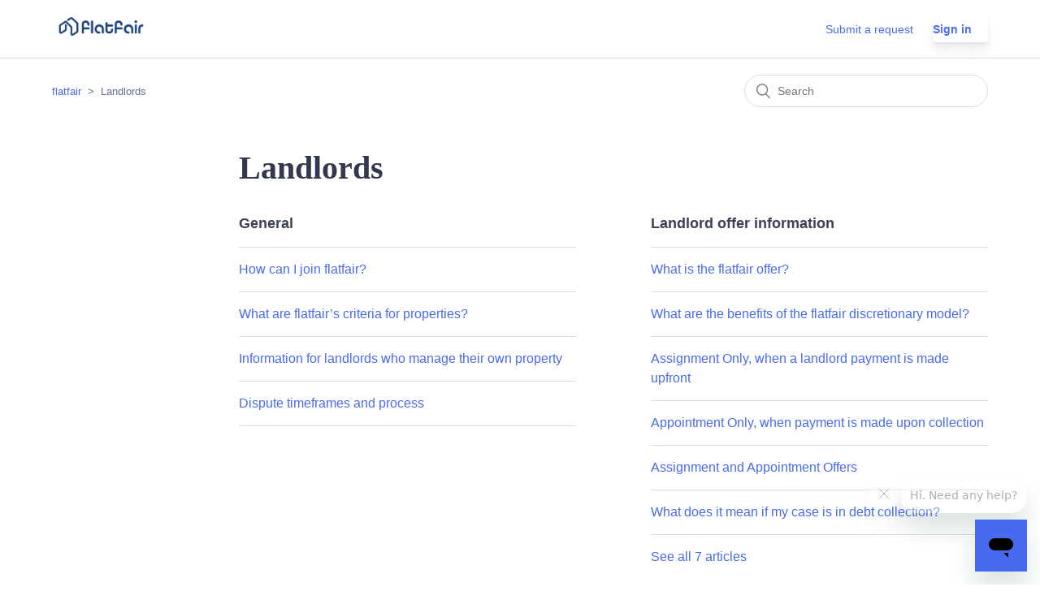

--- FILE ---
content_type: text/html; charset=utf-8
request_url: https://help.flatfair.co.uk/hc/en-gb/categories/360002702140-Landlords-
body_size: 3618
content:
<!DOCTYPE html>
<html dir="ltr" lang="en-GB">
<head>
  <meta charset="utf-8" />
  <!-- v26840 -->


  <title>Landlords  &ndash; flatfair</title>

  <meta name="csrf-param" content="authenticity_token">
<meta name="csrf-token" content="">

  <link rel="canonical" href="https://help.flatfair.co.uk/hc/en-gb/categories/360002702140-Landlords">
<link rel="alternate" hreflang="en-gb" href="https://help.flatfair.co.uk/hc/en-gb/categories/360002702140-Landlords">
<link rel="alternate" hreflang="x-default" href="https://help.flatfair.co.uk/hc/en-gb/categories/360002702140-Landlords">

  <link rel="stylesheet" href="//static.zdassets.com/hc/assets/application-f34d73e002337ab267a13449ad9d7955.css" media="all" id="stylesheet" />
    <!-- Entypo pictograms by Daniel Bruce — www.entypo.com -->
    <link rel="stylesheet" href="//static.zdassets.com/hc/assets/theming_v1_support-e05586b61178dcde2a13a3d323525a18.css" media="all" />
  <link rel="stylesheet" type="text/css" href="/hc/theming_assets/9182245/360000234000/style.css?digest=14334616573212">

  <link rel="icon" type="image/x-icon" href="/hc/theming_assets/01HZPHJZB1G6K8YAM3T0XECM95">

    <script src="//static.zdassets.com/hc/assets/jquery-ed472032c65bb4295993684c673d706a.js"></script>
    

  <meta content="width=device-width, initial-scale=1.0" name="viewport" />

  <script type="text/javascript" src="/hc/theming_assets/9182245/360000234000/script.js?digest=14334616573212"></script>
</head>
<body class="">
  
  
  

  <header class="header">
  <div class="logo">
    <a title="Home" href="/hc/en-gb">
      <img src="/hc/theming_assets/01HZPHJZ7KQ057ZHSJXBJW2W53" alt="flatfair Help Centre home page">
    </a>
  </div>
  <div class="nav-wrapper">
    <button class="menu-button" aria-controls="user-nav" aria-expanded="false" aria-label="Toggle navigation menu">
      <svg xmlns="http://www.w3.org/2000/svg" width="16" height="16" focusable="false" viewBox="0 0 16 16" class="icon-menu">
        <path fill="none" stroke="currentColor" stroke-linecap="round" d="M1.5 3.5h13m-13 4h13m-13 4h13"/>
      </svg>
    </button>
    <nav class="user-nav" id="user-nav">
      
      <a class="submit-a-request" href="/hc/en-gb/requests/new">Submit a request</a>
    </nav>
      <a class="login" data-auth-action="signin" role="button" rel="nofollow" title="Opens a dialogue" href="https://flatfair.zendesk.com/access?brand_id=360000234000&amp;return_to=https%3A%2F%2Fhelp.flatfair.co.uk%2Fhc%2Fen-gb%2Fcategories%2F360002702140-Landlords-&amp;locale=en-gb">Sign in</a>

  </div>
</header>


  <main role="main">
    <div class="container-divider"></div>
<div class="container">
  <nav class="sub-nav">
    <ol class="breadcrumbs">
  
    <li title="flatfair">
      
        <a href="/hc/en-gb">flatfair</a>
      
    </li>
  
    <li title="Landlords ">
      
        Landlords 
      
    </li>
  
</ol>

    <form role="search" class="search" data-search="" action="/hc/en-gb/search" accept-charset="UTF-8" method="get"><input type="hidden" name="utf8" value="&#x2713;" autocomplete="off" /><input type="search" name="query" id="query" placeholder="Search" aria-label="Search" /></form>
  </nav>

  <div class="category-container">
    <div class="category-content">
      <header class="page-header">
        <h1>Landlords </h1>
        
      </header>

      <div class="section-tree">
        
          <section class="section" id="General">
            <h2 class="section-tree-title">
              General
            </h2>
            
              <ul class="article-list">
                
                  <li class="article-list-item">
                    
                    <a href="/hc/en-gb/articles/360015773439-How-can-I-join-flatfair" class="article-list-link">How can I join flatfair?</a>
                    
                  </li>
                
                  <li class="article-list-item">
                    
                    <a href="/hc/en-gb/articles/360015747920-What-are-flatfair-s-criteria-for-properties" class="article-list-link">What are flatfair’s criteria for properties?</a>
                    
                  </li>
                
                  <li class="article-list-item">
                    
                    <a href="/hc/en-gb/articles/360016290319-Information-for-landlords-who-manage-their-own-property" class="article-list-link">Information for landlords who manage their own property</a>
                    
                  </li>
                
                  <li class="article-list-item">
                    
                    <a href="/hc/en-gb/articles/360019456120-Dispute-timeframes-and-process" class="article-list-link">Dispute timeframes and process</a>
                    
                  </li>
                
              </ul>
              
            
            
          </section>
        
          <section class="section" id="Landlord offer information ">
            <h2 class="section-tree-title">
              Landlord offer information 
            </h2>
            
              <ul class="article-list">
                
                  <li class="article-list-item">
                    
                    <a href="/hc/en-gb/articles/360015748300-What-is-the-flatfair-offer" class="article-list-link">What is the flatfair offer?</a>
                    
                  </li>
                
                  <li class="article-list-item">
                    
                    <a href="/hc/en-gb/articles/360015772879-What-are-the-benefits-of-the-flatfair-discretionary-model" class="article-list-link">What are the benefits of the flatfair discretionary model?</a>
                    
                  </li>
                
                  <li class="article-list-item">
                    
                    <a href="/hc/en-gb/articles/360019455700-Assignment-Only-when-a-landlord-payment-is-made-upfront" class="article-list-link">Assignment Only, when a landlord payment is made upfront</a>
                    
                  </li>
                
                  <li class="article-list-item">
                    
                    <a href="/hc/en-gb/articles/360019455780-Appointment-Only-when-payment-is-made-upon-collection" class="article-list-link">Appointment Only, when payment is made upon collection</a>
                    
                  </li>
                
                  <li class="article-list-item">
                    
                    <a href="/hc/en-gb/articles/360019455820-Assignment-and-Appointment-Offers" class="article-list-link">Assignment and Appointment Offers</a>
                    
                  </li>
                
                  <li class="article-list-item">
                    
                    <a href="/hc/en-gb/articles/360019518499-What-does-it-mean-if-my-case-is-in-debt-collection" class="article-list-link">What does it mean if my case is in debt collection?</a>
                    
                  </li>
                
              </ul>
              
                <a href="/hc/en-gb/sections/360005354919-Landlord-offer-information" class="see-all-articles">
                  See all 7 articles
                </a>
              
            
            
          </section>
        
          <section class="section" id="No Deposit">
            <h2 class="section-tree-title">
              No Deposit
            </h2>
            
            
             <ul class="article-list">
                 
                    <li class="article-list-item"><a href="/hc/en-gb/sections/360004471100-Benefits" class="article-list-link">Benefits </a></li>
                 
                    <li class="article-list-item"><a href="/hc/en-gb/sections/360004509699-End-of-Tenancy" class="article-list-link">End of Tenancy</a></li>
                 
             </ul>

            
          </section>
        
      </div>
    </div>
  </div>
</div>

  </main>

  <footer class="footer">
  <div class="footer-inner">
    <a title="Home" href="/hc/en-gb">flatfair</a>

    <div class="footer-language-selector">
      
    </div>
  </div>
</footer>



  <!-- / -->

  
  <script src="//static.zdassets.com/hc/assets/en-gb.0effdf09bde57a2e0f87.js"></script>
  

  <script type="text/javascript">
  /*

    Greetings sourcecode lurker!

    This is for internal Zendesk and legacy usage,
    we don't support or guarantee any of these values
    so please don't build stuff on top of them.

  */

  HelpCenter = {};
  HelpCenter.account = {"subdomain":"flatfair","environment":"production","name":"flatfair"};
  HelpCenter.user = {"identifier":"da39a3ee5e6b4b0d3255bfef95601890afd80709","email":null,"name":"","role":"anonymous","avatar_url":"https://assets.zendesk.com/hc/assets/default_avatar.png","is_admin":false,"organizations":[],"groups":[]};
  HelpCenter.internal = {"asset_url":"//static.zdassets.com/hc/assets/","web_widget_asset_composer_url":"https://static.zdassets.com/ekr/snippet.js","current_session":{"locale":"en-gb","csrf_token":null,"shared_csrf_token":null},"usage_tracking":{"event":"category_viewed","data":"[base64]--d4b0726727b982b1609d5956f25f32b4360fda58","url":"https://help.flatfair.co.uk/hc/activity"},"current_record_id":null,"current_record_url":null,"current_record_title":null,"current_text_direction":"ltr","current_brand_id":360000234000,"current_brand_name":"flatfair","current_brand_url":"https://flatfair.zendesk.com","current_brand_active":true,"current_path":"/hc/en-gb/categories/360002702140-Landlords","show_autocomplete_breadcrumbs":true,"user_info_changing_enabled":false,"has_user_profiles_enabled":true,"has_end_user_attachments":true,"user_aliases_enabled":false,"has_anonymous_kb_voting":false,"has_multi_language_help_center":true,"show_at_mentions":true,"embeddables_config":{"embeddables_web_widget":true,"embeddables_help_center_auth_enabled":false,"embeddables_connect_ipms":false},"answer_bot_subdomain":"static","gather_plan_state":"subscribed","has_article_verification":true,"has_gather":true,"has_ckeditor":false,"has_community_enabled":false,"has_community_badges":true,"has_community_post_content_tagging":false,"has_gather_content_tags":true,"has_guide_content_tags":true,"has_user_segments":true,"has_answer_bot_web_form_enabled":false,"has_garden_modals":false,"theming_cookie_key":"hc-da39a3ee5e6b4b0d3255bfef95601890afd80709-2-preview","is_preview":false,"has_search_settings_in_plan":true,"theming_api_version":1,"theming_settings":{"brand_color":"rgba(73, 106, 240, 1)","brand_text_color":"rgba(255, 255, 255, 1)","text_color":"rgba(60, 65, 85, 1)","link_color":"rgba(73, 106, 240, 1)","background_color":"#FFFFFF","heading_font":"-apple-system, BlinkMacSystemFont, 'Segoe UI', Helvetica, Arial, sans-serif","text_font":"-apple-system, BlinkMacSystemFont, 'Segoe UI', Helvetica, Arial, sans-serif","logo":"/hc/theming_assets/01HZPHJZ7KQ057ZHSJXBJW2W53","favicon":"/hc/theming_assets/01HZPHJZB1G6K8YAM3T0XECM95","homepage_background_image":"/hc/theming_assets/01HZPHJZEZN0CM185T225C9BVB","community_background_image":"/hc/theming_assets/01HZPHJZJMYZ6ECVS0G6A1SJY0","community_image":"/hc/theming_assets/01HZPHJZQGWMTP094GY41S91F0","instant_search":true,"scoped_kb_search":true,"scoped_community_search":true,"show_recent_activity":true,"show_articles_in_section":true,"show_article_author":true,"show_article_comments":true,"show_follow_article":true,"show_recently_viewed_articles":true,"show_related_articles":true,"show_article_sharing":true,"show_follow_section":true,"show_follow_post":true,"show_post_sharing":true,"show_follow_topic":true},"has_pci_credit_card_custom_field":true,"help_center_restricted":false,"is_assuming_someone_else":false,"flash_messages":[],"user_photo_editing_enabled":true,"user_preferred_locale":"en-us","base_locale":"en-gb","login_url":"https://flatfair.zendesk.com/access?brand_id=360000234000\u0026return_to=https%3A%2F%2Fhelp.flatfair.co.uk%2Fhc%2Fen-gb%2Fcategories%2F360002702140-Landlords-","has_alternate_templates":true,"has_custom_statuses_enabled":true,"has_hc_generative_answers_setting_enabled":true,"has_generative_search_with_zgpt_enabled":false,"has_suggested_initial_questions_enabled":false,"has_guide_service_catalog":true,"has_service_catalog_search_poc":false,"has_service_catalog_itam":false,"has_csat_reverse_2_scale_in_mobile":false,"has_knowledge_navigation":false,"has_unified_navigation":false,"has_unified_navigation_eap_access":false,"has_csat_bet365_branding":false,"version":"v26840","dev_mode":false};
</script>

  
  <script src="//static.zdassets.com/hc/assets/moment-3b62525bdab669b7b17d1a9d8b5d46b4.js"></script>
  <script src="//static.zdassets.com/hc/assets/hc_enduser-be182e02d9d03985cf4f06a89a977e3d.js"></script>
  
  
</body>
</html>